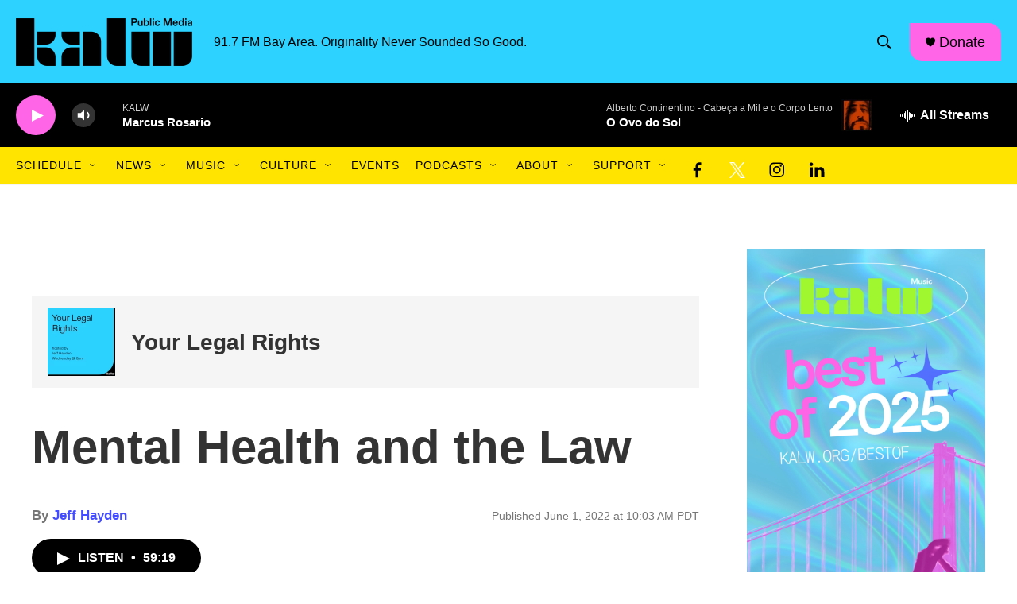

--- FILE ---
content_type: text/html; charset=utf-8
request_url: https://www.google.com/recaptcha/api2/aframe
body_size: 268
content:
<!DOCTYPE HTML><html><head><meta http-equiv="content-type" content="text/html; charset=UTF-8"></head><body><script nonce="TU4UFnSLoq6FFRAUhJ1j8A">/** Anti-fraud and anti-abuse applications only. See google.com/recaptcha */ try{var clients={'sodar':'https://pagead2.googlesyndication.com/pagead/sodar?'};window.addEventListener("message",function(a){try{if(a.source===window.parent){var b=JSON.parse(a.data);var c=clients[b['id']];if(c){var d=document.createElement('img');d.src=c+b['params']+'&rc='+(localStorage.getItem("rc::a")?sessionStorage.getItem("rc::b"):"");window.document.body.appendChild(d);sessionStorage.setItem("rc::e",parseInt(sessionStorage.getItem("rc::e")||0)+1);localStorage.setItem("rc::h",'1769892679340');}}}catch(b){}});window.parent.postMessage("_grecaptcha_ready", "*");}catch(b){}</script></body></html>